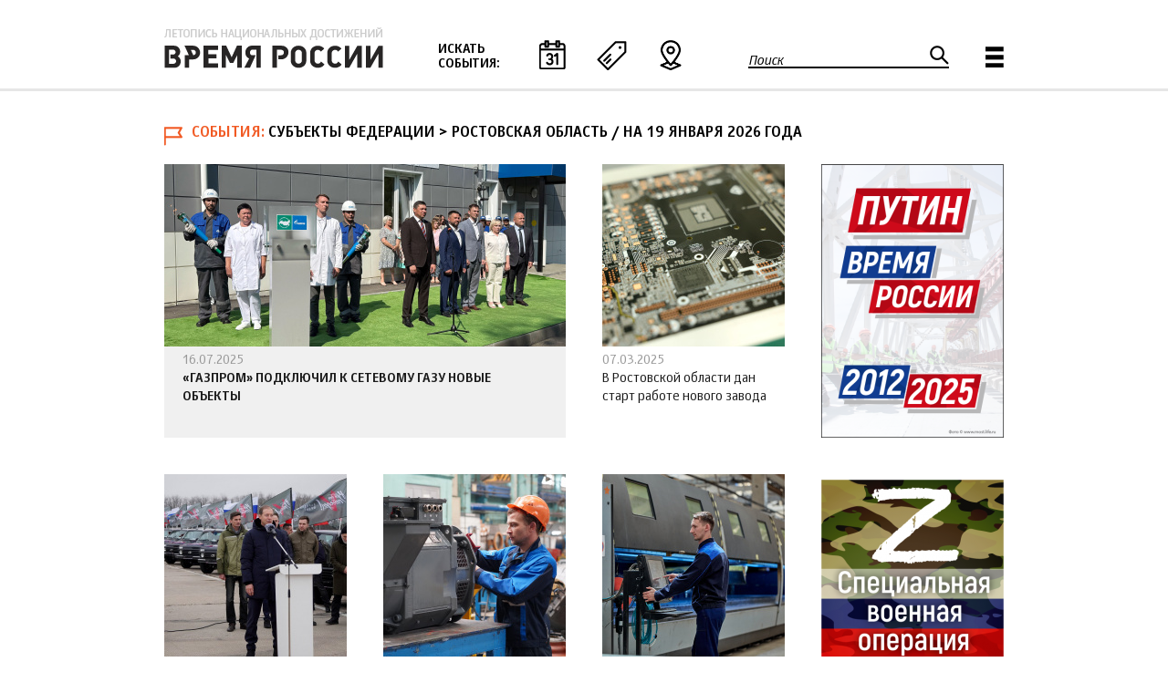

--- FILE ---
content_type: text/html; charset=utf-8
request_url: https://xn--b1agjasmlcka4m.xn--p1ai/articles_feed/all/138
body_size: 10789
content:
<!DOCTYPE html>
<!--[if IEMobile 7]><html class="iem7"  lang="ru" dir="ltr"><![endif]-->
<!--[if lte IE 6]><html class="lt-ie9 lt-ie8 lt-ie7"  lang="ru" dir="ltr"><![endif]-->
<!--[if (IE 7)&(!IEMobile)]><html class="lt-ie9 lt-ie8"  lang="ru" dir="ltr"><![endif]-->
<!--[if IE 8]><html class="lt-ie9"  lang="ru" dir="ltr"><![endif]-->
<!--[if (gte IE 9)|(gt IEMobile 7)]><!--><html  lang="ru" dir="ltr" prefix="fb: http://ogp.me/ns/fb# og: http://ogp.me/ns#"><!--<![endif]-->

<head>
  <meta charset="utf-8" />
<link rel="shortcut icon" href="https://xn--b1agjasmlcka4m.xn--p1ai/sites/default/files/favicon.ico" type="image/vnd.microsoft.icon" />
<meta name="generator" content="Drupal 7 (http://drupal.org)" />
<link rel="canonical" href="https://xn--b1agjasmlcka4m.xn--p1ai/articles_feed/all/138" />
<link rel="shortlink" href="https://xn--b1agjasmlcka4m.xn--p1ai/articles_feed/all/138" />
<meta property="fb:app_id" content="1502746416687482" />
<meta property="og:site_name" content="Время России" />
<meta property="og:type" content="article" />
<meta property="og:url" content="https://xn--b1agjasmlcka4m.xn--p1ai/articles_feed/all/138" />
<meta name="twitter:card" content="summary" />
<meta name="twitter:url" content="https://xn--b1agjasmlcka4m.xn--p1ai/articles_feed/all/138" />
  <title>| Время России</title>

      <meta name="MobileOptimized" content="width">
    <meta name="HandheldFriendly" content="true">
    <meta name="viewport" content="width=device-width">
    <!--[if IEMobile]><meta http-equiv="cleartype" content="on"><![endif]-->

  <link type="text/css" rel="stylesheet" href="https://xn--b1agjasmlcka4m.xn--p1ai/sites/default/files/css/css_lQaZfjVpwP_oGNqdtWCSpJT1EMqXdMiU84ekLLxQnc4.css" media="all" />
<link type="text/css" rel="stylesheet" href="https://xn--b1agjasmlcka4m.xn--p1ai/sites/default/files/css/css_kQx9JxPF0eFisdaGHrVeKbXV1RVULppMB8fG3GKV4-s.css" media="all" />
<link type="text/css" rel="stylesheet" href="https://xn--b1agjasmlcka4m.xn--p1ai/sites/default/files/css/css_IfG2PaW-qNJLxsq6pRjYBqlaWop8AtRwiUJPKLNQluE.css" media="all" />

<!--[if lt IE 10]>
<link type="text/css" rel="stylesheet" href="https://xn--b1agjasmlcka4m.xn--p1ai/sites/default/files/css/css_47DEQpj8HBSa-_TImW-5JCeuQeRkm5NMpJWZG3hSuFU.css" media="all" />
<![endif]-->
<link type="text/css" rel="stylesheet" href="https://xn--b1agjasmlcka4m.xn--p1ai/sites/default/files/css/css_vT9jqsdP_Dqe_uQiaRskOcHFNjjvn2r3D9aWvEiY8EE.css" media="all" />
  <script src="https://xn--b1agjasmlcka4m.xn--p1ai/sites/default/files/js/js_a8MyAHRjajLu6SNTDzhm_ZUhUeIq_Ao6d-T9QrOU9BI.js"></script>
<script>jQuery.migrateMute=true;jQuery.migrateTrace=false;</script>
<script src="https://xn--b1agjasmlcka4m.xn--p1ai/sites/default/files/js/js_uo6tC2eT96vtrr3am7cfMolhvnkfRp4ZMIUvQHN4k4g.js"></script>
<script src="https://xn--b1agjasmlcka4m.xn--p1ai/sites/default/files/js/js_cHRi6HJkg980ceEAyqo8EUrBqIrUDa0n_mHBsAI1m40.js"></script>
<script src="https://xn--b1agjasmlcka4m.xn--p1ai/sites/default/files/js/js_f_BpsloZtITWNBq8h8TQNh4SUGlZKD__yTkMLSN2_t8.js"></script>
<script src="https://xn--b1agjasmlcka4m.xn--p1ai/sites/default/files/js/js_BP6M-zdUg9yFtr7QA7Y0iQGQ5uyKGCILl247TTNY3C0.js"></script>
<script src="https://xn--b1agjasmlcka4m.xn--p1ai/sites/default/files/js/js_PPPB2O06BMAXINO89rAIOVjZWqHrzZHf33qW4GfLLR4.js"></script>
<script>jQuery.extend(Drupal.settings, {"basePath":"\/","pathPrefix":"","setHasJsCookie":0,"ajaxPageState":{"theme":"vrt","theme_token":"MZis60N7dTT-cHYW0odoQjWQ2MIoLEUjtI1VMkd8hRs","jquery_version":"1.10","css":{"modules\/system\/system.base.css":1,"modules\/system\/system.menus.css":1,"modules\/system\/system.messages.css":1,"modules\/system\/system.theme.css":1,"sites\/all\/modules\/contrib\/calendar\/css\/calendar_multiday.css":1,"modules\/field\/theme\/field.css":1,"sites\/all\/modules\/contrib\/geofield_ymap\/geofield_ymap.css":1,"modules\/node\/node.css":1,"modules\/search\/search.css":1,"modules\/user\/user.css":1,"sites\/all\/modules\/contrib\/views\/css\/views.css":1,"sites\/all\/modules\/contrib\/colorbox\/styles\/default\/colorbox_style.css":1,"sites\/all\/modules\/contrib\/ctools\/css\/ctools.css":1,"sites\/all\/modules\/contrib\/compact_forms\/compact_forms.css":1,"sites\/all\/modules\/contrib\/node_embed\/plugins\/node_embed\/node_embed.css":1,"sites\/all\/modules\/contrib\/ajaxblocks\/ajaxblocks.css":1,"public:\/\/ctools\/css\/d41d8cd98f00b204e9800998ecf8427e.css":1,"sites\/all\/themes\/vrt\/system.menus.css":1,"sites\/all\/themes\/vrt\/system.messages.css":1,"sites\/all\/themes\/vrt\/system.theme.css":1,"sites\/all\/themes\/vrt\/css\/styles.css":1},"js":{"sites\/all\/modules\/contrib\/jquery_update\/replace\/jquery\/1.10\/jquery.min.js":1,"0":1,"sites\/all\/modules\/contrib\/jquery_update\/replace\/jquery-migrate\/1\/jquery-migrate.min.js":1,"misc\/jquery-extend-3.4.0.js":1,"misc\/jquery-html-prefilter-3.5.0-backport.js":1,"misc\/jquery.once.js":1,"misc\/drupal.js":1,"sites\/all\/modules\/contrib\/jquery_update\/replace\/ui\/external\/jquery.cookie.js":1,"sites\/all\/modules\/contrib\/jquery_update\/replace\/jquery.form\/4\/jquery.form.min.js":1,"misc\/ajax.js":1,"sites\/all\/modules\/contrib\/jquery_update\/js\/jquery_update.js":1,"sites\/all\/modules\/contrib\/spamspan\/spamspan.js":1,"public:\/\/languages\/ru_TkEp7YyDlBDsLuLXxouYND646-HUZD7dW_BARtarhjM.js":1,"sites\/all\/libraries\/colorbox\/jquery.colorbox-min.js":1,"sites\/all\/modules\/contrib\/colorbox\/js\/colorbox.js":1,"sites\/all\/modules\/contrib\/colorbox\/styles\/default\/colorbox_style.js":1,"sites\/all\/modules\/contrib\/views\/js\/base.js":1,"misc\/progress.js":1,"sites\/all\/modules\/contrib\/compact_forms\/compact_forms.js":1,"sites\/all\/modules\/contrib\/views_show_more\/views_show_more.js":1,"sites\/all\/modules\/contrib\/views\/js\/ajax_view.js":1,"sites\/all\/modules\/contrib\/geofield_ymap\/js\/geofield_ymap_loader.js":1,"sites\/all\/modules\/contrib\/ajaxblocks\/ajaxblocks.js":1,"sites\/all\/themes\/vrt\/js\/common.js":1,"1":1}},"colorbox":{"opacity":"0.85","current":"{current} \u0438\u0437 {total}","previous":"\u00ab \u041f\u0440\u0435\u0434\u044b\u0434\u0443\u0449\u0438\u0439","next":"\u0421\u043b\u0435\u0434\u0443\u044e\u0449\u0438\u0439 \u00bb","close":"\u0417\u0430\u043a\u0440\u044b\u0442\u044c","maxWidth":"98%","maxHeight":"98%","fixed":true,"mobiledetect":true,"mobiledevicewidth":"480px","file_public_path":"\/sites\/default\/files","specificPagesDefaultValue":"admin*\nimagebrowser*\nimg_assist*\nimce*\nnode\/add\/*\nnode\/*\/edit\nprint\/*\nprintpdf\/*\nsystem\/ajax\nsystem\/ajax\/*"},"jcarousel":{"ajaxPath":"\/jcarousel\/ajax\/views"},"views":{"ajax_path":"\/views\/ajax","ajaxViews":{"views_dom_id:3d35e331de2a418e4b8176ce34b069e3":{"view_name":"articles","view_display_id":"articles_feed_page","view_args":"all\/138","view_path":"articles_feed\/all\/138","view_base_path":"articles_feed","view_dom_id":"3d35e331de2a418e4b8176ce34b069e3","pager_element":0},"views_dom_id:4555a2bee43dd4a8bb5071ee9a9377a8":{"view_name":"articles","view_display_id":"articles_feed_block","view_args":"all\/138\/all","view_path":"articles_feed\/all\/138","view_base_path":"articles_feed","view_dom_id":"4555a2bee43dd4a8bb5071ee9a9377a8","pager_element":0}}},"urlIsAjaxTrusted":{"\/views\/ajax":true,"\/articles_feed\/all\/138":true},"better_exposed_filters":{"views":{"articles":{"displays":{"articles_feed_page":{"filters":[]},"articles_feed_block":{"filters":[]}}},"banners":{"displays":{"banners_small":{"filters":[]},"banners_narrow":{"filters":[]},"banners_wide":{"filters":[]}}},"ext_links":{"displays":{"block":{"filters":[]}}}}},"compactForms":{"forms":["user-login-form","search-block-form","webform-client-form-277"],"stars":0},"geofieldYmap":{"modulePath":"\/sites\/all\/modules\/contrib\/geofield_ymap","presetsPath":"","objectPreset":"","apiKey":"3d67a82e-56dd-41f3-9da3-2713fae0ea5a"},"pathToTheme":{"pathToTheme":"https:\/\/xn--b1agjasmlcka4m.xn--p1ai\/sites\/all\/themes\/vrt"},"ajaxblocks":{"blockIds":{"2":["views-events_map-events_map","views-events_calendar-events_calendar","views-theme_menu-block"]},"blockDelays":{"views-events_map-events_map":"0","views-events_calendar-events_calendar":"0","views-theme_menu-block":"0"},"path":"articles_feed\/all\/138"}});</script>
      <!--[if lt IE 9]>
    <script src="/sites/all/themes/zen/js/html5-respond.js"></script>
    <![endif]-->
  </head>
<body class="html not-front not-logged-in no-sidebars page-articles-feed page-articles-feed-all page-articles-feed-all- page-articles-feed-all-138 section-articles-feed page-views" >
      <p id="skip-link">
      <a href="#main-menu" class="element-invisible element-focusable">Jump to navigation</a>
    </p>
      
<div id="page">

  <header class="header" id="header" role="banner">

    
    
    
      <div class="header__region region region-header">
    <div class="inner">
	<div id="block-views-events-map-events-map" class="block block-views first odd">
<div class="block_pane"><div class="block_inner">

      
  <div id="block-views-events_map-events_map-ajax-content" class="ajaxblocks-wrapper ajaxblocks-wrapper-3"></div>
</div></div>
</div>
<div id="block-views-events-calendar-events-calendar" class="block block-views even">
<div class="block_pane"><div class="block_inner">

      
  <div id="block-views-events_calendar-events_calendar-ajax-content" class="ajaxblocks-wrapper ajaxblocks-wrapper-3"></div>
</div></div>
</div>
<div id="block-views-theme-menu-block" class="block block-views odd">
<div class="block_pane"><div class="block_inner">

      
  <div id="block-views-theme_menu-block-ajax-content" class="ajaxblocks-wrapper ajaxblocks-wrapper-3"></div>
</div></div>
</div>
<div id="block-block-6" class="block block-block even">
<div class="block_pane"><div class="block_inner">

      
  <p><a class="header__logo" href="/" id="logo" rel="home" title="Главная"><img alt="Главная" class="header__logo-image" src="/sites/default/files/logo.png" /></a></p>

</div></div>
</div>
<div id="block-block-4" class="block block-block odd">
<div class="block_pane"><div class="block_inner">

        <h2 class="block__title block-title">Искать события:</h2>
    
  <p><a class="date" href="#block-views-events-calendar-events-calendar">По дате</a><a class="theme" href="#block-views-theme-menu-block">По теме</a><a class="map" href="#block-views-events-map-events-map">По месту</a></p>
</div></div>
</div>
<div id="block-search-form" class="block block-search even" role="search">
<div class="block_pane"><div class="block_inner">

      
  <form action="/articles_feed/all/138" method="post" id="search-block-form" accept-charset="UTF-8"><div><div class="container-inline">
      <h2 class="element-invisible">Форма поиска</h2>
    <div class="form-item form-type-textfield form-item-search-block-form">
  <label for="edit-search-block-form--2">Поиск </label>
 <input title="Введите ключевые слова для поиска." type="text" id="edit-search-block-form--2" name="search_block_form" value="" size="15" maxlength="128" class="form-text" />
</div>
<div class="form-actions form-wrapper" id="edit-actions"><input type="submit" id="edit-submit" name="op" value="Поиск" class="form-submit" /></div><input type="hidden" name="form_build_id" value="form-ldyrXMyKgtLLMt2gkHFFXzmzMoDvSPsxRSm6-t4tgZ8" />
<input type="hidden" name="form_id" value="search_block_form" />
</div>
</div></form>
</div></div>
</div>
<div id="block-block-5" class="block block-block odd">
<div class="block_pane"><div class="block_inner">

      
  <p><a href="#block-system-main-menu">Главное меню</a></p>
</div></div>
</div>
<div id="block-system-main-menu" class="block block-system block-menu last even" role="navigation">
<div class="block_pane"><div class="block_inner">

      
  <ul class="menu"><li class="mlid-943 menu__item is-leaf first leaf" data-mlid="943"><a href="/blogs" class="menu__link">Блоги</a></li>
<li class="mlid-938 menu__item is-leaf leaf" data-mlid="938"><a href="/interview" class="menu__link">Интервью</a></li>
<li class="mlid-940 menu__item is-leaf leaf" data-mlid="940"><a href="/photo" class="menu__link">Фоторепортажи</a></li>
<li class="mlid-1281 menu__item is-leaf leaf" data-mlid="1281"><a href="/polls" class="menu__link">Голосования</a></li>
<li class="mlid-937 menu__item is-leaf leaf" data-mlid="937"><a href="/infograph" class="menu__link">Инфографика</a></li>
<li class="mlid-1280 menu__item is-leaf leaf" data-mlid="1280"><a href="/special" class="menu__link">Спец. проекты</a></li>
<li class="mlid-999 menu__item is-leaf leaf" data-mlid="999"><a href="/digests" class="menu__link">Дайджесты</a></li>
<li class="mlid-939 menu__item is-leaf last leaf" data-mlid="939"><a href="/media" class="menu__link">Мультимедиа</a></li>
</ul>
</div></div>
</div>
    </div>
  </div>

  </header>

  <div id="main">

    <div id="content" class="column" role="main">
                  <a id="main-content"></a>
							<div class="title_wrapper">
																			</div>
			                              
<div id="block-views-banners-banners-small" class="block block-views first odd">
<div class="block_pane"><div class="block_inner">

      
  <div class="view view-banners view-id-banners view-display-id-banners_small view-dom-id-47c15ef3e4278136928f8f57dbcc49ba">
        
  
  
      <div class="view-content">
        <div class="views-row views-row-1 views-row-odd views-row-first">
      
  <div class="views-field views-field-field-head-image">        <div class="field-content"><a href="https://xn--b1agjasmlcka4m.xn--p1ai/page/putin-vremya-rossii"><img src="https://xn--b1agjasmlcka4m.xn--p1ai/sites/default/files/styles/banner_small/public/banners/putinvr2025-01.png?itok=4FmgAZf2" width="200" height="300" title="Путин ВР 2025" /></a></div>  </div>  </div>
  <div class="views-row views-row-2 views-row-even views-row-last">
      
  <div class="views-field views-field-field-head-image">        <div class="field-content"><a href="https://xn--b1agjasmlcka4m.xn--p1ai/page/specialnaya-voennaya-operaciya"><img src="https://xn--b1agjasmlcka4m.xn--p1ai/sites/default/files/styles/banner_small/public/banners/zoperation-01.png?itok=E7x4BK7L" width="200" height="300" title="СВО" /></a></div>  </div>  </div>
    </div>
  
  
  
  
  
  
</div>
</div></div>
</div>


<div class="view view-articles view-id-articles view-display-id-articles_feed_page view-dom-id-3d35e331de2a418e4b8176ce34b069e3">
            <div class="view-header">
      <div class="acticles_feed_header event"><span class="type">События</span><span class="theme">Субъекты Федерации > Ростовская область</span> / <span class="date"> на 19 января 2026 года</span></div>    </div>
  
  
  
      <div class="view-content">
        <div class="views-row views-row-orig-1 views-row-odd views-row-first views-row-nodetype-event views-row-size-big views-row-size-big views-row-1">
      
  <div class="views-field views-field-field-list-image-1">        <div class="field-content"><a href="/event/gazprom-podklyuchil-k-setevomu-gazu-novye-obekty"><img src="https://xn--b1agjasmlcka4m.xn--p1ai/sites/default/files/styles/feed_big/public/node/10814/16iyulya2025-gazpromru.jpg?itok=mYL2ZN8j" width="440" height="200" title="«Газпром» подключил к сетевому газу новые объекты. Фото: www.gazprom.ru" /></a></div>  </div>  
  <div class="views-field views-field-field-subtitle-1">        <div class="field-content"></div>  </div>  
  <div class="views-field views-field-title">        <span class="field-content"><a href="/event/gazprom-podklyuchil-k-setevomu-gazu-novye-obekty"><div class="created">16.07.2025</div>
<div class="title"><div>«Газпром» подключил к сетевому газу новые объекты</div></div>
<div class="helper1"><div></div></div>
<div class="helper2"><div></div></div></a></span>  </div>  </div>
  <div class="views-row views-row-orig-2 views-row-even views-row-nodetype-event views-row-2">
      
  <div class="views-field views-field-field-list-image-1">        <div class="field-content"><a href="/event/v-rostovskoy-oblasti-dan-start-rabote-novogo-zavoda"><img src="https://xn--b1agjasmlcka4m.xn--p1ai/sites/default/files/styles/feed_thumb/public/node/10597/6marta2025-donlandru.jpg?itok=7wUlEnWV" width="200" height="200" title="В Ростовской области дан старт работе нового завода. Фото: www.donland.ru" /></a></div>  </div>  
  <div class="views-field views-field-field-subtitle-1">        <div class="field-content"></div>  </div>  
  <div class="views-field views-field-title">        <span class="field-content"><a href="/event/v-rostovskoy-oblasti-dan-start-rabote-novogo-zavoda"><div class="created">07.03.2025</div>
<div class="title"><div>В Ростовской области дан старт работе нового завода</div></div>
<div class="helper1"><div></div></div>
<div class="helper2"><div></div></div></a></span>  </div>  </div>
  <div class="views-row views-row-orig-3 views-row-odd views-row-nodetype-event views-row-3">
      
  <div class="views-field views-field-field-list-image-1">        <div class="field-content"><a href="/event/novaya-partiya-avtomobiley-dlya-nuzhd-svo"><img src="https://xn--b1agjasmlcka4m.xn--p1ai/sites/default/files/styles/feed_thumb/public/node/10492/28dekabrya2024-governmentru.jpg?itok=UR5yNpr0" width="200" height="200" title="Новая партия автомобилей для нужд СВО. Фото: www.government.ru" /></a></div>  </div>  
  <div class="views-field views-field-field-subtitle-1">        <div class="field-content"></div>  </div>  
  <div class="views-field views-field-title">        <span class="field-content"><a href="/event/novaya-partiya-avtomobiley-dlya-nuzhd-svo"><div class="created">29.12.2024</div>
<div class="title"><div>Новая партия автомобилей для нужд СВО</div></div>
<div class="helper1"><div></div></div>
<div class="helper2"><div></div></div></a></span>  </div>  </div>
  <div class="views-row views-row-orig-4 views-row-even views-row-nodetype-event views-row-4">
      
  <div class="views-field views-field-field-list-image-1">        <div class="field-content"><a href="/event/tmh-elektroteh-nachal-vypusk-novoy-produkcii"><img src="https://xn--b1agjasmlcka4m.xn--p1ai/sites/default/files/styles/feed_thumb/public/node/10398/19noyabrya2024-frprfru.jpg?itok=ECAHxzc1" width="200" height="200" title="«ТМХ-Электротех» начал выпуск новой продукции. Фото: www.frprf.ru" /></a></div>  </div>  
  <div class="views-field views-field-field-subtitle-1">        <div class="field-content"></div>  </div>  
  <div class="views-field views-field-title">        <span class="field-content"><a href="/event/tmh-elektroteh-nachal-vypusk-novoy-produkcii"><div class="created">19.11.2024</div>
<div class="title"><div>«ТМХ-Электротех» начал выпуск новой продукции</div></div>
<div class="helper1"><div></div></div>
<div class="helper2"><div></div></div></a></span>  </div>  </div>
  <div class="views-row views-row-orig-5 views-row-odd views-row-last views-row-nodetype-event views-row-5">
      
  <div class="views-field views-field-field-list-image-1">        <div class="field-content"><a href="/event/sevkavelevatorspecstroy-moderniziroval-proizvodstvo"><img src="https://xn--b1agjasmlcka4m.xn--p1ai/sites/default/files/styles/feed_thumb/public/node/10228/29avgusta2024-frprfru.jpg?itok=2qABVs7c" width="200" height="200" title="Корпорация «Севкавэлеваторспецстрой» модернизировала производство. Фото: Корпорация «Севкавэлеваторспецстрой». Источник: www.frprf.ru" /></a></div>  </div>  
  <div class="views-field views-field-field-subtitle-1">        <div class="field-content"></div>  </div>  
  <div class="views-field views-field-title">        <span class="field-content"><a href="/event/sevkavelevatorspecstroy-moderniziroval-proizvodstvo"><div class="created">29.08.2024</div>
<div class="title"><div>«Севкавэлеваторспецстрой» модернизировал производство</div></div>
<div class="helper1"><div></div></div>
<div class="helper2"><div></div></div></a></span>  </div>  </div>
    </div>
  
  
  
  
  
  
</div>          </div>

    
    
      <div class="region region-content-two">
    <div class="inner">
	<div id="block-views-banners-banners-narrow" class="block block-views first last odd">
<div class="block_pane"><div class="block_inner">

      
  <div class="view view-banners view-id-banners view-display-id-banners_narrow view-dom-id-807a8afb2464fb2a6bf94cfe8012fc16">
        
  
  
      <div class="view-content">
        <div class="views-row views-row-1 views-row-odd views-row-first">
      
  <div class="views-field views-field-field-head-image">        <div class="field-content"><a href="https://xn--b1agjasmlcka4m.xn--p1ai/page/almanah-vremya-rossii"><img src="https://xn--b1agjasmlcka4m.xn--p1ai/sites/default/files/styles/banner_narrow/public/banners/novyivypusk42025.png?itok=Sv5TGFts" width="280" height="420" title="Новый выпуск 2025_4" /></a></div>  </div>  </div>
  <div class="views-row views-row-2 views-row-even">
      
  <div class="views-field views-field-field-head-image">        <div class="field-content"><a href="https://времяроссии.рф/articles_feed/all/75"><img src="https://xn--b1agjasmlcka4m.xn--p1ai/sites/default/files/styles/banner_narrow/public/banners/trudovayaslavarossii-01_1.png?itok=wKztoRw1" width="280" height="420" title="Трудовая Слава" /></a></div>  </div>  </div>
  <div class="views-row views-row-3 views-row-odd views-row-last">
      
  <div class="views-field views-field-field-head-image">        <div class="field-content"><a href="https://времяроссии.рф/page/2024-itogi"><img src="https://xn--b1agjasmlcka4m.xn--p1ai/sites/default/files/styles/banner_narrow/public/banners/vazhneishie2024-01_0.png?itok=K9DwOfXa" width="280" height="420" title="Топ 2024" /></a></div>  </div>  </div>
    </div>
  
  
  
  
  
  
</div>
</div></div>
</div>
    </div>
  </div>

      <div class="region region-content-three">
    <div class="inner">
	<div id="block-views-ext-links-block" class="block block-views first odd">
<div class="block_pane"><div class="block_inner">

        <h2 class="block__title block-title">Внешние ресурсы</h2>
    
  <div class="view view-ext-links view-id-ext_links view-display-id-block view-dom-id-240594144b8a225529d3e30e69fed324">
        
  
  
      <div class="view-content">
        <div class="views-row views-row-1 views-row-odd views-row-first">
      
  <div class="views-field views-field-title">        <span class="field-content">Ратная летопись Отечества. Дни воинской славы России</span>  </div>  
  <div class="views-field views-field-field-author-link">        <div class="field-content"><noindex><a href="http://encyclopedia.mil.ru/encyclopedia/history.htm" target="_blank" rel="nofollow"><span>mil.ru</span></a></noindex></div>  </div>  </div>
  <div class="views-row views-row-2 views-row-even">
      
  <div class="views-field views-field-title">        <span class="field-content">Новости развития промышленности. Официальный сайт Министерства промышленности и торговли России</span>  </div>  
  <div class="views-field views-field-field-author-link">        <div class="field-content"><noindex><a href="http://minpromtorg.gov.ru" target="_blank" rel="nofollow"><span>minpromtorg.gov.ru</span></a></noindex></div>  </div>  </div>
  <div class="views-row views-row-3 views-row-odd">
      
  <div class="views-field views-field-title">        <span class="field-content">Стартап Тур – самый масштабный проект России и СНГ по поиску перспективных инновационных проектов</span>  </div>  
  <div class="views-field views-field-field-author-link">        <div class="field-content"><noindex><a href="https://startup-tour.ru/" target="_blank" rel="nofollow"><span>startup-tour.ru</span></a></noindex></div>  </div>  </div>
  <div class="views-row views-row-4 views-row-even">
      
  <div class="views-field views-field-title">        <span class="field-content">Агентство развития профессий и навыков</span>  </div>  
  <div class="views-field views-field-field-author-link">        <div class="field-content"><noindex><a href="http://worldskills.ru" target="_blank" rel="nofollow"><span>worldskills.ru</span></a></noindex></div>  </div>  </div>
  <div class="views-row views-row-5 views-row-odd">
      
  <div class="views-field views-field-title">        <span class="field-content">Союз машиностроителей России. Новости машиностроения и ОПК. Молодежные инициативы в сфере развития промышленности, подготовки инженерных и рабочих кадров</span>  </div>  
  <div class="views-field views-field-field-author-link">        <div class="field-content"><noindex><a href="http://www.soyuzmash.ru/" target="_blank" rel="nofollow"><span>soyuzmash.ru</span></a></noindex></div>  </div>  </div>
  <div class="views-row views-row-6 views-row-even">
      
  <div class="views-field views-field-title">        <span class="field-content">Федерация профсоюзов Свердловской области</span>  </div>  
  <div class="views-field views-field-field-author-link">        <div class="field-content"><noindex><a href="https://new.fnpr.org/" target="_blank" rel="nofollow"><span>https://new.fnpr.org</span></a></noindex></div>  </div>  </div>
  <div class="views-row views-row-7 views-row-odd views-row-last">
      
  <div class="views-field views-field-title">        <span class="field-content">Сайт Госкорпорации Ростех</span>  </div>  
  <div class="views-field views-field-field-author-link">        <div class="field-content"><noindex><a href="http://rostec.ru" target="_blank" rel="nofollow"><span>rostec.ru</span></a></noindex></div>  </div>  </div>
    </div>
  
  
  
  
  
  
</div>
</div></div>
</div>
<div id="block-views-articles-articles-feed-block" class="block block-views last even">
<div class="block_pane"><div class="block_inner">

      
  <div class="view view-articles view-id-articles view-display-id-articles_feed_block view-dom-id-4555a2bee43dd4a8bb5071ee9a9377a8">
        
  
  
      <div class="view-content">
        <div class="views-row views-row-orig-1 views-row-odd views-row-first views-row-nodetype-event views-row-1">
      
  <div class="views-field views-field-field-list-image-1">        <div class="field-content"><a href="/event/otkryty-novye-obekty-pervichnogo-zvena-zdravoohraneniya"><img src="https://xn--b1agjasmlcka4m.xn--p1ai/sites/default/files/styles/feed_thumb/public/node/10166/24iyulya2024-donlandru.jpg?itok=-vAuXY12" width="200" height="200" title="Открыты новые объекты первичного звена здравоохранения. Фото: www.donland.ru" /></a></div>  </div>  
  <div class="views-field views-field-field-subtitle-1">        <div class="field-content"></div>  </div>  
  <div class="views-field views-field-title">        <span class="field-content"><a href="/event/otkryty-novye-obekty-pervichnogo-zvena-zdravoohraneniya"><div class="created">24.07.2024</div>
<div class="title"><div>Открыты новые объекты первичного звена здравоохранения</div></div>
<div class="helper1"><div></div></div>
<div class="helper2"><div></div></div></a></span>  </div>  </div>
  <div class="views-row views-row-orig-2 views-row-even views-row-nodetype-event views-row-size-big views-row-2">
      
  <div class="views-field views-field-field-list-image-1">        <div class="field-content"><a href="/event/novyy-shag-v-razvitii-zdravoohraneniya-v-rostovskoy-oblasti"><img src="https://xn--b1agjasmlcka4m.xn--p1ai/sites/default/files/styles/feed_big/public/node/10066/31maya2024-governmentru.jpg?itok=EoOfyT08" width="440" height="200" title="Новый шаг в развитии здравоохранения в Ростовской области. Фото: www.government.ru" /></a></div>  </div>  
  <div class="views-field views-field-field-subtitle-1">        <div class="field-content"></div>  </div>  
  <div class="views-field views-field-title">        <span class="field-content"><a href="/event/novyy-shag-v-razvitii-zdravoohraneniya-v-rostovskoy-oblasti"><div class="created">01.06.2024</div>
<div class="title"><div>Новый шаг в развитии здравоохранения в Ростовской области</div></div>
<div class="helper1"><div></div></div>
<div class="helper2"><div></div></div></a></span>  </div>  </div>
  <div class="views-row views-row-orig-3 views-row-odd views-row-nodetype-event views-row-size-big views-row-3">
      
  <div class="views-field views-field-field-list-image-1">        <div class="field-content"><a href="/event/dlya-nuzhd-svo-peredana-novaya-partiya-avtomobiley-uaz"><img src="https://xn--b1agjasmlcka4m.xn--p1ai/sites/default/files/styles/feed_big/public/node/10004/27aprelya2024-governmentru.jpg?itok=TjuII2dN" width="440" height="200" title="Для нужд СВО передана новая партия автомобилей «УАЗ». Фото: www.government.ru" /></a></div>  </div>  
  <div class="views-field views-field-field-subtitle-1">        <div class="field-content"></div>  </div>  
  <div class="views-field views-field-title">        <span class="field-content"><a href="/event/dlya-nuzhd-svo-peredana-novaya-partiya-avtomobiley-uaz"><div class="created">28.04.2024</div>
<div class="title"><div>Для нужд СВО передана новая партия автомобилей «УАЗ»</div></div>
<div class="helper1"><div></div></div>
<div class="helper2"><div></div></div></a></span>  </div>  </div>
  <div class="views-row views-row-orig-4 views-row-even views-row-nodetype-event views-row-4">
      
  <div class="views-field views-field-field-list-image-1">        <div class="field-content"><a href="/event/na-donu-nachal-rabotu-belokalitvinskiy-liteyno-prokatnyy-zavod"><img src="https://xn--b1agjasmlcka4m.xn--p1ai/sites/default/files/styles/feed_thumb/public/node/9987/22aprelya2024-donlandru.jpg?itok=sE0jdZOz" width="200" height="200" title="Начал работу Белокалитвинский литейно-прокатный завод. Фото: www.donland.ru" /></a></div>  </div>  
  <div class="views-field views-field-field-subtitle-1">        <div class="field-content"></div>  </div>  
  <div class="views-field views-field-title">        <span class="field-content"><a href="/event/na-donu-nachal-rabotu-belokalitvinskiy-liteyno-prokatnyy-zavod"><div class="created">22.04.2024</div>
<div class="title"><div>На Дону начал работу Белокалитвинский литейно-прокатный завод</div></div>
<div class="helper1"><div></div></div>
<div class="helper2"><div></div></div></a></span>  </div>  </div>
  <div class="views-row views-row-orig-5 views-row-odd views-row-nodetype-event views-row-5">
      
  <div class="views-field views-field-field-list-image-1">        <div class="field-content"><a href="/event/v-moskve-proshel-forum-my-vmeste-sport"><img src="https://xn--b1agjasmlcka4m.xn--p1ai/sites/default/files/styles/feed_thumb/public/node/9968/12aprelya2024-glavarbru.jpg?itok=8y2brWKO" width="200" height="200" title="В Москве прошел форум «Мы вместе. Спорт». Фото: www.glavarb.ru" /></a></div>  </div>  
  <div class="views-field views-field-field-subtitle-1">        <div class="field-content"></div>  </div>  
  <div class="views-field views-field-title">        <span class="field-content"><a href="/event/v-moskve-proshel-forum-my-vmeste-sport"><div class="created">12.04.2024</div>
<div class="title"><div>В Москве прошел форум «Мы вместе. Спорт»</div></div>
<div class="helper1"><div></div></div>
<div class="helper2"><div></div></div></a></span>  </div>  </div>
  <div class="views-row views-row-orig-6 views-row-even views-row-nodetype-event views-row-6">
      
  <div class="views-field views-field-field-list-image-1">        <div class="field-content"><a href="/event/v-rossii-proshla-estafeta-otkrytiy-molodezhnyh-centrov"><img src="https://xn--b1agjasmlcka4m.xn--p1ai/sites/default/files/styles/feed_thumb/public/node/9944/4aprelya2024-yanaoru.jpg?itok=QVEb5flt" width="200" height="200" title="В России прошла эстафета открытий молодежных центров. Фото: www.yanao.ru" /></a></div>  </div>  
  <div class="views-field views-field-field-subtitle-1">        <div class="field-content"></div>  </div>  
  <div class="views-field views-field-title">        <span class="field-content"><a href="/event/v-rossii-proshla-estafeta-otkrytiy-molodezhnyh-centrov"><div class="created">05.04.2024</div>
<div class="title"><div>В России прошла эстафета открытий молодежных центров</div></div>
<div class="helper1"><div></div></div>
<div class="helper2"><div></div></div></a></span>  </div>  </div>
  <div class="views-row views-row-orig-7 views-row-odd views-row-last views-row-nodetype-event views-row-7">
      
  <div class="views-field views-field-field-list-image-1">        <div class="field-content"><a href="/event/v-rossii-sozdayutsya-novye-osobye-ekonomicheskie-zony"><img src="https://xn--b1agjasmlcka4m.xn--p1ai/sites/default/files/styles/feed_thumb/public/node/11004/29aprelya2016-nvoistvikipediya.jpg?itok=Onnk-uo2" width="200" height="200" title="Фото: NVO. Ист.: https://commons.wikimedia.org" /></a></div>  </div>  
  <div class="views-field views-field-field-subtitle-1">        <div class="field-content"></div>  </div>  
  <div class="views-field views-field-title">        <span class="field-content"><a href="/event/v-rossii-sozdayutsya-novye-osobye-ekonomicheskie-zony"><div class="created">10.03.2024</div>
<div class="title"><div>В России создаются новые особые экономические зоны</div></div>
<div class="helper1"><div></div></div>
<div class="helper2"><div></div></div></a></span>  </div>  </div>
    </div>
  
      <div class="item-list"><ul class="pager pager-show-more"><li class="pager-show-more-next first last"><a href="/articles_feed/all/138?page=1">Показать еще</a></li>
</ul></div>  
  
  
  
  
</div>
</div></div>
</div>
    </div>
  </div>

  </div>

    <footer id="footer" class="region region-footer">
    <div class="inner">
	<div id="block-views-banners-banners-wide" class="block block-views first last odd">
<div class="block_pane"><div class="block_inner">

      
  <div class="view view-banners view-id-banners view-display-id-banners_wide view-dom-id-3e9295f5dfeaa78cd6893b2650d9a4df">
        
  
  
      <div class="view-content">
        <div class="views-row views-row-1 views-row-odd views-row-first">
      
  <div class="views-field views-field-field-head-image">        <div class="field-content"><a href="http://времяроссии.рф/articles_feed/all/588"><img src="https://xn--b1agjasmlcka4m.xn--p1ai/sites/default/files/styles/banner_wide/public/banners/frp-01.png?itok=k_AKZV_o" width="440" height="200" title="ФРП" /></a></div>  </div>  </div>
  <div class="views-row views-row-2 views-row-even views-row-last">
      
  <div class="views-field views-field-field-head-image">        <div class="field-content"><a href="https://мывместе.рф"><img src="https://xn--b1agjasmlcka4m.xn--p1ai/sites/default/files/styles/banner_wide/public/banners/myvmestenov-01.png?itok=cD8mP2M7" width="440" height="200" title="мывместе" /></a></div>  </div>  </div>
    </div>
  
  
  
  
  
  
</div>
</div></div>
</div>
    </div>
  </footer>

</div>

  <div class="region region-bottom">
    <div class="inner">
	<div id="block-menu-menu-secondary" class="block block-menu first odd" role="navigation">
<div class="block_pane"><div class="block_inner">

      
  <ul class="menu"><li class="mlid-537 menu__item is-leaf first leaf" data-mlid="537"><a href="http://архив.времяроссии.рф" title="" class="menu__link">Архив издания</a></li>
<li class="mlid-536 menu__item is-leaf leaf" data-mlid="536"><a href="/page/kontakty-i-sotrudnichestvo" class="menu__link">Контакты и сотрудничество</a></li>
<li class="mlid-535 menu__item is-leaf last leaf" data-mlid="535"><a href="/page/o-proekte-i-avtorah" class="menu__link">О проекте и авторах</a></li>
</ul>
</div></div>
</div>
<div id="block-block-2" class="block block-block even">
<div class="block_pane"><div class="block_inner">

      
  <p><strong>Сетевое издание «Время России»</strong></p>

<ul>
	<li>Сетевое издание «Время России» зарегистрировано в Федеральной службе по надзору в сфере связи, информационных технологий и массовых коммуникаций (Роскомнадзоре) 28 декабря 2012 г. Свидетельство о регистрации Эл № ФС77-52384</li>
	<li><a href="/page/politika-konfidencialnosti">Политика конфиденциальности</a></li>
</ul>

</div></div>
</div>
<div id="block-block-1" class="block block-block odd">
<div class="block_pane"><div class="block_inner">

        <h2 class="block__title block-title">Проект в соцсетях:</h2>
    
  <p><a class="vk" href="http://vk.com/timeofrussia">VK</a><!--<a class="fb" href="http://facebook.com/timeofrussia">FB</a><a class="tw" href="http://twitter.com/timeofrussia">TW</a>--></p>
</div></div>
</div>
<div id="block-block-3" class="block block-block even">
<div class="block_pane"><div class="block_inner">

      
  <p class="copy">© Национальный центр трудовой славы, 2012–2026&nbsp;гг.</p>

<p>Разработано в&nbsp;Цифровом Цеху. <a href="/user/login">Вход в систему</a>.</p>

</div></div>
</div>
<div id="block-block-8" class="block block-block last odd">
<div class="block_pane"><div class="block_inner">

      
  <!-- Yandex.Metrika counter -->
<script type="text/javascript">
    (function (d, w, c) {
        (w[c] = w[c] || []).push(function() {
            try {
                w.yaCounter34488500 = new Ya.Metrika({
                    id:34488500,
                    clickmap:true,
                    trackLinks:true,
                    accurateTrackBounce:true,
                    webvisor:true
                });
            } catch(e) { }
        });

        var n = d.getElementsByTagName("script")[0],
            s = d.createElement("script"),
            f = function () { n.parentNode.insertBefore(s, n); };
        s.type = "text/javascript";
        s.async = true;
        s.src = "//mc.yandex.ru/metrika/watch.js";

        if (w.opera == "[object Opera]") {
            d.addEventListener("DOMContentLoaded", f, false);
        } else { f(); }
    })(document, window, "yandex_metrika_callbacks");
</script>
<noscript><div><img src="//mc.yandex.ru/watch/34488500" style="position:absolute; left:-9999px;" alt="" /></div></noscript>
<!-- /Yandex.Metrika counter -->

<script>
  (function(i,s,o,g,r,a,m){i['GoogleAnalyticsObject']=r;i[r]=i[r]||function(){
  (i[r].q=i[r].q||[]).push(arguments)},i[r].l=1*new Date();a=s.createElement(o),
  m=s.getElementsByTagName(o)[0];a.async=1;a.src=g;m.parentNode.insertBefore(a,m)
  })(window,document,'script','//www.google-analytics.com/analytics.js','ga');

  ga('create', 'UA-75985720-1', 'auto');
  ga('send', 'pageview');

</script>

<!--LiveInternet counter--><script type="text/javascript"><!--
document.write("<a href='//www.liveinternet.ru/click' "+
"target=_blank><img src='//counter.yadro.ru/hit?t50.6;r"+
escape(document.referrer)+((typeof(screen)=="undefined")?"":
";s"+screen.width+"*"+screen.height+"*"+(screen.colorDepth?
screen.colorDepth:screen.pixelDepth))+";u"+escape(document.URL)+
";"+Math.random()+
"' alt='' title='LiveInternet' "+
"border='0' width='1' height='1'><\/a>")
//--></script><!--/LiveInternet-->
<!-- Yandex.Metrika counter -->
<script type="text/javascript">
    (function (d, w, c) {
        (w[c] = w[c] || []).push(function() {
            try {
                w.yaCounter37210000 = new Ya.Metrika({
                    id:37210000,
                    clickmap:true,
                    trackLinks:true,
                    accurateTrackBounce:true,
                    webvisor:true
                });
            } catch(e) { }
        });

        var n = d.getElementsByTagName("script")[0],
            s = d.createElement("script"),
            f = function () { n.parentNode.insertBefore(s, n); };
        s.type = "text/javascript";
        s.async = true;
        s.src = "https://mc.yandex.ru/metrika/watch.js";

        if (w.opera == "[object Opera]") {
            d.addEventListener("DOMContentLoaded", f, false);
        } else { f(); }
    })(document, window, "yandex_metrika_callbacks");
</script>
<noscript><div><img src="https://mc.yandex.ru/watch/37210000" style="position:absolute; left:-9999px;" alt="" /></div></noscript>
<!-- /Yandex.Metrika counter -->
</div></div>
</div>
    </div>
  </div>
    <div class="region region-page-bottom">
    <div class="inner">
	
    <!--[if (IE 6)]>
      <script type="text/javascript">
        var IE6UPDATE_OPTIONS = {
          icons_path: "https://xn--b1agjasmlcka4m.xn--p1ai/sites/all/modules/contrib/ie6update/images/",
          message: "Internet Explorer is missing updates required to view this site. Click here to update... ",
          url: "http://www.microsoft.com/windows/internet-explorer/default.aspx"
        }
      </script>
      <script type="text/javascript" src="https://xn--b1agjasmlcka4m.xn--p1ai/sites/all/modules/contrib/ie6update/ie6update.js"></script>
    <![endif]-->
      </div>
  </div>
</body>
</html>
